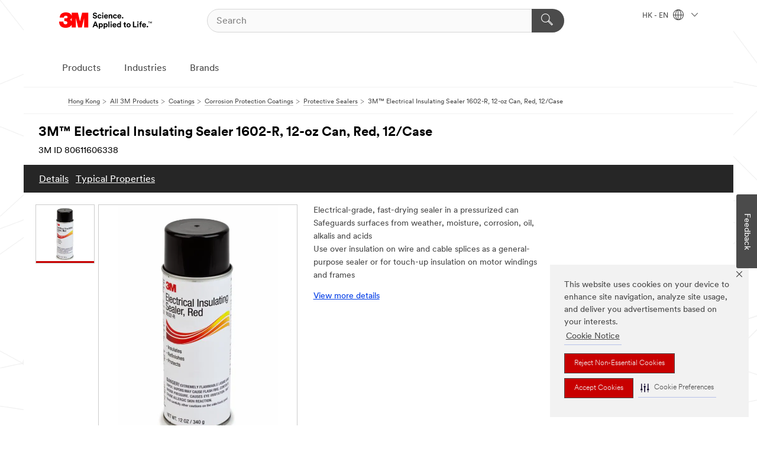

--- FILE ---
content_type: text/html; charset=UTF-8
request_url: https://www.3m.com.hk/3M/en_HK/p/d/v000060373/
body_size: 15154
content:
<!DOCTYPE html>
<html lang="en-HK">
 <head><meta http-equiv="X-UA-Compatible" content="IE=EDGE"><script type="text/javascript" src="https://cdn-prod.securiti.ai/consent/auto_blocking/0638aaa2-354a-44c0-a777-ea4db9f7bf8a/6d3a100f-42ec-432a-9c9b-3438d341d423.js"></script><script>(function(){var s=document.createElement('script');s.src='https://cdn-prod.securiti.ai/consent/cookie-consent-sdk-loader.js';s.setAttribute('data-tenant-uuid', '0638aaa2-354a-44c0-a777-ea4db9f7bf8a');s.setAttribute('data-domain-uuid', '6d3a100f-42ec-432a-9c9b-3438d341d423');s.setAttribute('data-backend-url', 'https://app.securiti.ai');s.setAttribute('data-skip-css', 'false');s.defer=true;var parent_node=document.head || document.body;parent_node.appendChild(s);})()</script><script src="https://tags.tiqcdn.com/utag/3m/3m-gca/prod/utag.sync.js"></script><script>if (typeof utag_data == 'undefined') utag_data = {};</script><style>.MMM--site-bd .mds-wrapper p{margin:0;}.mds-wrapper .mds-titleWithText_content--body p, .mds-wrapper .mds-stackableimages_container--content p, .mds-wrapper .mds-content-cards_grid_card_body .mds-font_body p, .mds-wrapper .mds-contentCTA_content--body p, .mds-wrapper .mds-accordion_content--text>p, .mds-wrapper .mds-tabs_items--content>div>p, .mds-wrapper .mds-verticaltabs_content--text>p{margin-bottom:15px;}.MMM--site-bd .mds-wrapper .mds-margin_large--bottom{margin-bottom: 20px;}.MMM--site-bd .mds-wrapper .mds-margin_large--top{margin-top: 20px;}.MMM--site-bd .mds-wrapper ol{margin:0;}.MMM--site-bd .mds-wrapper .mds-titleWithText_content--body ol, .MMM--site-bd .mds-wrapper .mds-titleWithText_content--body ul, .MMM--site-bd .mds-wrapper .mds-stackableimages_container--content ol, .MMM--site-bd .mds-wrapper .mds-stackableimages_container--content ul, .MMM--site-bd .mds-wrapper .mds-content-cards_grid_card_body .mds-font_body ol, .MMM--site-bd .mds-wrapper .mds-content-cards_grid_card_body .mds-font_body ul, .MMM--site-bd .mds-wrapper .mds-contentCTA_content--body ol, .MMM--site-bd .mds-wrapper .mds-contentCTA_content--body ul, .MMM--site-bd .mds-wrapper .mds-accordion_content--text>ol, .MMM--site-bd .mds-wrapper .mds-accordion_content--text>ul, .MMM--site-bd .mds-wrapper .mds-tabs_items--content>div>ol, .MMM--site-bd .mds-wrapper .mds-tabs_items--content>div>ul, .MMM--site-bd .mds-wrapper .mds-verticaltabs_content--text>ol, .MMM--site-bd .mds-wrapper .mds-verticaltabs_content--text>ul{padding-left: 22px;}</style>
<title>3M™ Electrical Insulating Sealer 1602-R, 12-oz Can, Red, 12/Case | 3M Hong Kong</title>
  <meta charset="utf-8">
  <meta name="viewport" content="width=device-width, initial-scale=1.0">
<meta name="DCSext.Business" content="Safety & Industrial Bus Group">
<meta name="DCSext.CDC" content="HA">
<meta name="DCSext.Hierarchy" content="GPH10642">
<meta name="DCSext.SnapsPdp" content="3M™ Electrical Insulating Sealer 1602-R, 12-oz Can, Red, 12/Case">
<meta name="DCSext.ewcd_url" content="Z6_79L2HO02KO3O10Q639V7L0A534 | Z6_79L2HO02KGK950QDQVV0FC16D2">
<meta name="DCSext.locale" content="en_HK">
<meta name="DCSext.page" content="CORP_SNAPS_GPH_enHK">
<meta name="DCSext.platform" content="FUZE">
<meta name="DCSext.site" content="CORP_SNAPS_GPH">
<meta name="Discontinued" content="false">
<meta name="WT.cg_n" content="Product Detail Page">
<meta name="WT.dcsvid" content="">
<meta name="WT.pn_sku" content="80611606338">
<meta name="application-name" content="MMM-ext">
<meta name="baseurl" content="https://www.3m.com.hk/3M/en_HK/p/">
<meta name="dc_coverage" content="HK">
<meta name="description" content="3M™ Electrical Insulating Sealer 1602-R is an electrical-grade, fast-drying sealer and insulator. This sealer comes in a pressurized can and helps to protect surfaces from weather, moisture, corrosion, oil, alkalis and acids.">
<meta name="entity.categoryId" content="GPH10642">
<meta name="format-detection" content="telephone=no">
<meta name="generatedBySNAPS" content="true">
<meta http-equiv="cleartype" content="on">
<meta http-equiv="format-detection" content="telephone=no">
<meta http-equiv="imagetoolbar" content="no">
<meta name="isChild" content="true">
<meta name="isParent" content="false">
<meta name="mmm_id" content="80611606338">
<meta name="mmmsite" content="CORP_SNAPS_GPH">
<meta name="og:description" content="3M™ Electrical Insulating Sealer 1602-R is an electrical-grade, fast-drying sealer and insulator. This sealer comes in a pressurized can and helps to protect surfaces from weather, moisture, corrosion, oil, alkalis and acids.">
<meta name="og:image" content="https://multimedia.3m.com/mws/media/910072J/3m-tm-electrical-insulating-sealer-red-1602-r.jpg">
<meta name="og:title" content="3M™ Electrical Insulating Sealer 1602-R, 12-oz Can, Red, 12/Case">
<meta name="og:url" content="https://www.3m.com.hk/3M/en_HK/p/d/v000060373/">
<meta name="pageType" content="FuzeProductDetail">
<meta name="mmm:serp" content="https://www.3m.com.hk/3M/en_HK/p/d/v000060373/"/>
<link rel="canonical" href="https://www.3m.com.hk/3M/en_HK/p/d/v000060373/" /><!--  <PageMap><DataObject type="server"><Attribute name="node">fd-4 | WebSphere_Portal</Attribute>
<Attribute name="placeUniquename">CORP_SNAPS_GPH</Attribute>
<Attribute name="sitebreadcrumb">Z6_79L2HO02KGK950QDQVV0FC16D2</Attribute>
<Attribute name="themeVersion">2025.12</Attribute>
<Attribute name="pageUniquename">CORP_SNAPS_GPH_enHK</Attribute>
</DataObject>
<DataObject type="page"><Attribute name="site">Z6_79L2HO02KO3O10Q639V7L0A534 | CORP_SNAPS_GPH</Attribute>
<Attribute name="currentpage">Z6_79L2HO02KGK950QDQVV0FC16D2</Attribute>
<Attribute name="currentuniquename">CORP_SNAPS_GPH_enHK</Attribute>
</DataObject>
</PageMap> --><link rel="shortcut icon" type="image/ico" href="/favicon.ico" />
<link rel="apple-touch-icon-precomposed" sizes="57x57" href="/3m_theme_assets/themes/3MTheme/assets/images/unicorn/3M_Bookmark_Icon_57x57.png" />
<link rel="apple-touch-icon-precomposed" sizes="60x60" href="/3m_theme_assets/themes/3MTheme/assets/images/unicorn/3M_Bookmark_Icon_60x60.png" />
<link rel="apple-touch-icon-precomposed" sizes="72x72" href="/3m_theme_assets/themes/3MTheme/assets/images/unicorn/3M_Bookmark_Icon_72x72.png" />
<link rel="apple-touch-icon-precomposed" sizes="76x76" href="/3m_theme_assets/themes/3MTheme/assets/images/unicorn/3M_Bookmark_Icon_76x76.png" />
<link rel="apple-touch-icon-precomposed" sizes="114x114" href="/3m_theme_assets/themes/3MTheme/assets/images/unicorn/3M_Bookmark_Icon_114x114.png" />
<link rel="apple-touch-icon-precomposed" sizes="120x120" href="/3m_theme_assets/themes/3MTheme/assets/images/unicorn/3M_Bookmark_Icon_120x120.png" />
<link rel="apple-touch-icon-precomposed" sizes="144x144" href="/3m_theme_assets/themes/3MTheme/assets/images/unicorn/3M_Bookmark_Icon_144x144.png" />
<link rel="apple-touch-icon-precomposed" sizes="152x152" href="/3m_theme_assets/themes/3MTheme/assets/images/unicorn/3M_Bookmark_Icon_152x152.png" />
<link rel="apple-touch-icon-precomposed" sizes="180x180" href="/3m_theme_assets/themes/3MTheme/assets/images/unicorn/3M_Bookmark_Icon_180x180.png" />
<meta name="msapplication-TileColor" content="#ffffff" />
<meta name="msapplication-square70x70logo" content="/3m_theme_assets/themes/3MTheme/assets/images/unicorn/smalltile.png" />
<meta name="msapplication-square150x150logo" content="/3m_theme_assets/themes/3MTheme/assets/images/unicorn/mediumtile.png" />
<meta name="msapplication-wide310x150logo" content="/3m_theme_assets/themes/3MTheme/assets/images/unicorn/widetile.png" />
<meta name="msapplication-square310x310logo" content="/3m_theme_assets/themes/3MTheme/assets/images/unicorn/largetile.png" />
<link rel="alternate" hreflang="en-SG" href="https://www.3m.com.sg/3M/en_SG/p/d/v000060373/" /><link rel="alternate" hreflang="es-BO" href="https://www.3m.com.bo/3M/es_BO/p/dc/v000060373/" /><link rel="alternate" hreflang="es-GT" href="https://www.3m.com.gt/3M/es_GT/p/dc/v000060373/" /><link rel="alternate" hreflang="es-DO" href="https://www.3m.com.do/3M/es_DO/p/dc/v000060373/" /><link rel="alternate" hreflang="fr-CA" href="https://www.3mcanada.ca/3M/fr_CA/p/d/v000060373/" /><link rel="alternate" hreflang="es-PA" href="https://www.3m.com.pa/3M/es_PA/p/dc/v000060373/" /><link rel="alternate" hreflang="es-CR" href="https://www.3m.co.cr/3M/es_CR/p/d/v000060373/" /><link rel="alternate" hreflang="es-HN" href="https://www.3m.com.hn/3M/es_HN/p/dc/v000060373/" /><link rel="alternate" hreflang="en-MY" href="https://www.3m.com.my/3M/en_MY/p/d/v000060373/" /><link rel="alternate" hreflang="es-UY" href="https://www.3m.com.uy/3M/es_UY/p/dc/v000060373/" /><link rel="alternate" hreflang="es-SV" href="https://www.3m.com.sv/3M/es_SV/p/dc/v000060373/" /><link rel="alternate" hreflang="es-CL" href="https://www.3mchile.cl/3M/es_CL/p/dc/v000060373/" /><link rel="alternate" hreflang="es-PY" href="https://www.3m.com.py/3M/es_PY/p/dc/v000060373/" /><link rel="alternate" hreflang="es-EC" href="https://www.3m.com.ec/3M/es_EC/p/dc/v000060373/" /><link rel="alternate" hreflang="en-IN" href="https://www.3mindia.in/3M/en_IN/p/d/v000060373/" /><link rel="alternate" hreflang="es-NI" href="https://www.3m.com.ni/3M/es_NI/p/d/v000060373/" /><link rel="alternate" hreflang="en-TT" href="https://www.3m.com.tt/3M/en_TT/p/dc/v000060373/" /><link rel="alternate" hreflang="en-JM" href="https://www.3m.com.jm/3M/en_JM/p/dc/v000060373/" /><link rel="alternate" hreflang="en-HK" href="https://www.3m.com.hk/3M/en_HK/p/d/v000060373/" /><link rel="alternate" hreflang="es-PE" href="https://www.3m.com.pe/3M/es_PE/p/dc/v000060373/" /><link rel="alternate" hreflang="en-US" href="https://www.3m.com/3M/en_US/p/dc/v000060373/" /><link rel="alternate" hreflang="en-CA" href="https://www.3mcanada.ca/3M/en_CA/p/d/v000060373/" /><link rel="stylesheet" href="/3m_theme_assets/themes/3MTheme/assets/css/build/phoenix.css?v=3.183.0" />
<link rel="stylesheet" href="/3m_theme_assets/themes/3MTheme/assets/css/unicorn-icons.css?v=3.183.0" />
<link rel="stylesheet" media="print" href="/3m_theme_assets/themes/3MTheme/assets/css/build/unicorn-print.css?v=3.183.0" />
<link rel="stylesheet" href="/3m_theme_assets/static/MDS/mammoth.css?v=3.183.0" />
<!--[if IE]><![endif]-->
<!--[if (IE 8)|(IE 7)]>
<script type="text/javascript">
document.getElementById("js-main_style").setAttribute("href", "");
</script>

<![endif]-->
<!--[if lte IE 6]><![endif]-->
<script type="text/javascript" src="/3m_theme_assets/themes/3MTheme/assets/scripts/mmmSettings.js"></script><link rel="stylesheet" href="/3m_theme_assets/themes/3MTheme/assets/css/build/gsn.css" />
<link rel="stylesheet" href="/3m_theme_assets/themes/3MTheme/assets/css/static/MyAccountDropdown/MyAccountDropdown.css" />

<script type="text/javascript" src="/ruxitagentjs_ICANVfghqrux_10327251022105625.js" data-dtconfig="rid=RID_71183223|rpid=-13328080|domain=3m.com.hk|reportUrl=/rb_bf03069gjb|app=51e330a77f3260d5|owasp=1|featureHash=ICANVfghqrux|srsr=10000|rdnt=1|uxrgce=1|cuc=l6ov268b|mel=100000|dpvc=1|md=mdcc1=cUSER_NAME,mdcc2=a[name='DCSext.Business']@content,mdcc3=a[name='DCSext.CDC']@content,mdcc4=a[name='DCSext.Hierarchy']@content,mdcc5=a[name='DCSext.locale']@content,mdcc6=ahtml@lang|lastModification=1765191083284|mdp=mdcc2,mdcc3,mdcc4,mdcc5,mdcc6|tp=500,50,0|srbbv=2|agentUri=/ruxitagentjs_ICANVfghqrux_10327251022105625.js"></script>
<script>(window.BOOMR_mq=window.BOOMR_mq||[]).push(["addVar",{"rua.upush":"false","rua.cpush":"false","rua.upre":"false","rua.cpre":"false","rua.uprl":"false","rua.cprl":"false","rua.cprf":"false","rua.trans":"","rua.cook":"false","rua.ims":"false","rua.ufprl":"false","rua.cfprl":"false","rua.isuxp":"false","rua.texp":"norulematch","rua.ceh":"false","rua.ueh":"false","rua.ieh.st":"0"}]);</script>
                              <script>!function(e){var n="https://s.go-mpulse.net/boomerang/";if("False"=="True")e.BOOMR_config=e.BOOMR_config||{},e.BOOMR_config.PageParams=e.BOOMR_config.PageParams||{},e.BOOMR_config.PageParams.pci=!0,n="https://s2.go-mpulse.net/boomerang/";if(window.BOOMR_API_key="UWRYR-C88R8-XEZDS-AZ97P-LXP2F",function(){function e(){if(!o){var e=document.createElement("script");e.id="boomr-scr-as",e.src=window.BOOMR.url,e.async=!0,i.parentNode.appendChild(e),o=!0}}function t(e){o=!0;var n,t,a,r,d=document,O=window;if(window.BOOMR.snippetMethod=e?"if":"i",t=function(e,n){var t=d.createElement("script");t.id=n||"boomr-if-as",t.src=window.BOOMR.url,BOOMR_lstart=(new Date).getTime(),e=e||d.body,e.appendChild(t)},!window.addEventListener&&window.attachEvent&&navigator.userAgent.match(/MSIE [67]\./))return window.BOOMR.snippetMethod="s",void t(i.parentNode,"boomr-async");a=document.createElement("IFRAME"),a.src="about:blank",a.title="",a.role="presentation",a.loading="eager",r=(a.frameElement||a).style,r.width=0,r.height=0,r.border=0,r.display="none",i.parentNode.appendChild(a);try{O=a.contentWindow,d=O.document.open()}catch(_){n=document.domain,a.src="javascript:var d=document.open();d.domain='"+n+"';void(0);",O=a.contentWindow,d=O.document.open()}if(n)d._boomrl=function(){this.domain=n,t()},d.write("<bo"+"dy onload='document._boomrl();'>");else if(O._boomrl=function(){t()},O.addEventListener)O.addEventListener("load",O._boomrl,!1);else if(O.attachEvent)O.attachEvent("onload",O._boomrl);d.close()}function a(e){window.BOOMR_onload=e&&e.timeStamp||(new Date).getTime()}if(!window.BOOMR||!window.BOOMR.version&&!window.BOOMR.snippetExecuted){window.BOOMR=window.BOOMR||{},window.BOOMR.snippetStart=(new Date).getTime(),window.BOOMR.snippetExecuted=!0,window.BOOMR.snippetVersion=12,window.BOOMR.url=n+"UWRYR-C88R8-XEZDS-AZ97P-LXP2F";var i=document.currentScript||document.getElementsByTagName("script")[0],o=!1,r=document.createElement("link");if(r.relList&&"function"==typeof r.relList.supports&&r.relList.supports("preload")&&"as"in r)window.BOOMR.snippetMethod="p",r.href=window.BOOMR.url,r.rel="preload",r.as="script",r.addEventListener("load",e),r.addEventListener("error",function(){t(!0)}),setTimeout(function(){if(!o)t(!0)},3e3),BOOMR_lstart=(new Date).getTime(),i.parentNode.appendChild(r);else t(!1);if(window.addEventListener)window.addEventListener("load",a,!1);else if(window.attachEvent)window.attachEvent("onload",a)}}(),"".length>0)if(e&&"performance"in e&&e.performance&&"function"==typeof e.performance.setResourceTimingBufferSize)e.performance.setResourceTimingBufferSize();!function(){if(BOOMR=e.BOOMR||{},BOOMR.plugins=BOOMR.plugins||{},!BOOMR.plugins.AK){var n=""=="true"?1:0,t="",a="bu56zhaxhuqq62lrktja-f-d7410281f-clientnsv4-s.akamaihd.net",i="false"=="true"?2:1,o={"ak.v":"39","ak.cp":"832420","ak.ai":parseInt("281472",10),"ak.ol":"0","ak.cr":8,"ak.ipv":4,"ak.proto":"h2","ak.rid":"252e3f98","ak.r":45721,"ak.a2":n,"ak.m":"dscx","ak.n":"essl","ak.bpcip":"13.59.236.0","ak.cport":46068,"ak.gh":"23.33.25.17","ak.quicv":"","ak.tlsv":"tls1.3","ak.0rtt":"","ak.0rtt.ed":"","ak.csrc":"-","ak.acc":"","ak.t":"1769034962","ak.ak":"hOBiQwZUYzCg5VSAfCLimQ==wWqyaWfaXCCNxjbNdD4L6fgJjV5vnl6ORTcPyhoWEHn/A355G7OZqdF5reL9UvkvIG3hhCeCsIx0zt8ZgkpmQqla0Hx/dbDA+VwZnBGoojBCD6pC0gYucsME63fABOaIEPJLhY9Yo5ILf8LWBGT3li++7htEOeWNaYHaDISDJ0Po63IJHziyugJxIJfIAvHw9wVGJhS8Esze25vE3uF1F7u6ioyI6HHdd5bYmD3JVzWdMWmG/QPZHn+N/rpHSPmCbRivHbFwzfKBhyDTOjkrwbidmzsEs97m0QSIxdnbWkI8sumBgthTfNt2Vowlb2KPMaEcf/CrenZlx2Q4sLXO8w66+B1MCpCyobSf9Q447tvp7A/9BnC6tccDYEed+LVKvqY86nJqlzOlyexh661V/UY+MDEEjkzfaB24anD9PPY=","ak.pv":"279","ak.dpoabenc":"","ak.tf":i};if(""!==t)o["ak.ruds"]=t;var r={i:!1,av:function(n){var t="http.initiator";if(n&&(!n[t]||"spa_hard"===n[t]))o["ak.feo"]=void 0!==e.aFeoApplied?1:0,BOOMR.addVar(o)},rv:function(){var e=["ak.bpcip","ak.cport","ak.cr","ak.csrc","ak.gh","ak.ipv","ak.m","ak.n","ak.ol","ak.proto","ak.quicv","ak.tlsv","ak.0rtt","ak.0rtt.ed","ak.r","ak.acc","ak.t","ak.tf"];BOOMR.removeVar(e)}};BOOMR.plugins.AK={akVars:o,akDNSPreFetchDomain:a,init:function(){if(!r.i){var e=BOOMR.subscribe;e("before_beacon",r.av,null,null),e("onbeacon",r.rv,null,null),r.i=!0}return this},is_complete:function(){return!0}}}}()}(window);</script></head>
<body class="MMM--bodyContain MMM--body_1440"><div class="MMM--skipMenu" id="top"><ul class="MMM--skipList"><li><a href="#js-gsnMenu">Go to HK Navigation</a></li><li><a href="#ssnMenu">Go to CORP_SNAPS_GPH Navigation</a></li><li><a href="#pageContent">Go to Page Content</a></li><li><a href="#js-searchBar">Go to Search</a></li><li><a href="#help--links">Go to Contact Information</a></li><li><a href="/3M/en_HK/company-hk/site-map/">Go to Site Map</a></li></ul>
</div>

    <div id="js-bodyWrapper" class="MMM--themeWrapper">
        <div class="m-dropdown-list_overlay"></div>
    <nav class="m-nav">      
      <div class="is-header_container h-fitWidth m-header_container">
        <div class="m-header">          
          <a href="/3M/en_HK/company-hk/" aria-label="3M Logo - Opens in a new window" class="is-3MLogo m-header_logo l-smallMarginRight h-linkNoUnderline l-centerVertically" title="3M in Hong Kong">
            <img class="h-onDesktop m-header_logoImg" src="/3m_theme_assets/themes/3MTheme/assets/images/unicorn/Logo.svg" alt="3M Logo" />
            <img class="h-notOnDesktop l-img" src="/3m_theme_assets/themes/3MTheme/assets/images/unicorn/Logo_mobile.png" alt="3M Logo" />
          </a>                          

          

<div class="m-header_search l-smallMarginRight">
  <form class="h-fitHeight" id="typeahead-root" action="/3M/en_HK/p/">
    <input id="js-searchBar" class="m-header_searchbar h-fitWidth h-fitHeight l-centerVertically is-searchbar" name="Ntt" type="search" placeholder="Search" aria-label="Search">
    <button class="m-header_searchbutton" type="submit" value="Search" aria-label="Search">
      <i class="MMM--icn MMM--icn_search color--white"></i>
    </button>
  </form>
</div>


          <div style="display: inline-block" class="h-notOnDesktop">
            <div class="m-header_menu l-centerVertically h-notOnDesktop">
              <a href="#" class="h-linkNoUnderline link--dark is-header_menuLink is-collapsed m-header_menuLink" aria-haspopup="true" aria-controls="navOptions" aria-label="Open Navigation" data-openlabel="Open Navigation" data-closelabel="Close">
                <i class="MMM--icn MMM--icn_hamburgerMenu is-header_menuIcon m-header_menuIcn"></i>
              </a>
              <i class="MMM--icn MMM--icn_close link--dark m-header_hiddenIcn m-header_menuIcn"></i>
            </div>
          </div>
          <div class="m-header--fix"></div>
        </div>
                
        
        <div class="m-header-madbar h-notOnDesktop">
          <div class="MAD-Bar">
            <div class="m-account mad-section">
              
            </div>
          </div>
        </div>
                
        <div class="m-header_overlay"></div>
        
        <!-- Profile Management Pop-Up -->

        <div class="is-dropdown h-hidden m-navbar_container">
          <div class="m-navbar_overlay h-fitHeight h-notOnMobile is-overlay h-notOnDesktop"></div>
          <div class="m-navbar">
            <div class="m-navbar_level-1 js-navbar_level-1">

              
              <div class="m-navbar_localization l-centerVertically">
                <a href="#" class="link--dark l-centerVertically is-localeToggle">HK - EN
                  <i class="MMM--icn MMM--icn_localizationGlobe l-centerVertically m-navbar_localGlobe" style="padding-left: 5px;"></i>
                  <i class="MMM--icn MMM--icn_down_arrow h-onDesktop" style="padding-left: 10px; font-size: 11px;"></i></a>
              </div>
              <div id="js-gsnMenu" class="m-navbar_nav">

                
<ul id="navOptions" role="menubar">
<li class="m-navbar_listItem">
        <a href="#" id="navbar_link-products" class="is-navbar_link m-navbar_link" aria-haspopup="true" aria-expanded="false">Products</a>
      </li><li class="m-navbar_listItem">
        <a href="#" id="navbar_link-industries" class="is-navbar_link m-navbar_link" aria-haspopup="true" aria-expanded="false">Industries</a>
      </li><li class="m-navbar_listItem">
        <a href="#" id="navbar_link-brands" class="is-navbar_link m-navbar_link" aria-haspopup="true" aria-expanded="false">Brands</a>
      </li>
</ul>
<div class="m-navbar_localOverlay is-localePopUp h-hidden">
  <div class="m-navbar_localPopup m-navbar_popup font--standard" aria-modal="true" role="dialog" aria-label="language switcher dialog">
    <button
      class="m-navbar-localClose m-btn--close color--silver is-close h-notOnDesktop"
      aria-label="Close"><i class="MMM--icn MMM--icn_close"></i></button>
    <div class="font--standard m-navbar_popupTitle">3M in Hong Kong</div>
    <form>
      <div class="font--standard m-navbar_popupOptions"><input type="radio" name="locale" value="https://www.3m.com.hk/3M/en_HK/p/d/v000060373/" id="locale-hk-en" class="m-radioInput" checked>
      	    <label class="m-radioInput_label" for="locale-hk-en">English - EN</label><br><input type="radio" name="locale" value="/3M/zh_HK/p/" id="locale-hk-zh" class="m-radioInput">
      	    <label class="m-radioInput_label" for="locale-hk-zh">中文 - ZH</label><br></div>
      <a href="https://www.3m.com/3M/en_US/select-location/" aria-label="Change 3M Location" class="link">Change 3M Location</a>
      <button type="submit" value="Submit" class="m-btn m-btn--red m-navbar_localeSave is-saveLocale">Save</button>
    </form>
  </div>
  <div class="m-overlay h-onDesktop is-close"></div>
</div>
              </div>
            </div>

            <div class="m-dropdown-list js-navbar_level-2">

              <!-- Dropdown Lists Header -->
<div class="m-dropdown-list_header">
  <button class="m-dropdown-list_backBtn js-dropdown-list_backBtn">
    <i class="MMM--icn MMM--icn_lt2"></i>
  </button>
  <div class="m-dropdown-list_title">
<label id="dropdown-list_products-title">Products</label>
      <label id="dropdown-list_industries-title">Industries</label>
      <label id="dropdown-list_brands-title">Brands</label>
      
  </div>
</div><!-- End of the dropdown list header --><ul id="products-list" class="l-dropdown-list_container" role="menu" aria-hidden="true"><li class="l-dropdown-list" role="menuitem">
      <a href="/3M/en_HK/p/c/abrasives/" aria-label="Abrasives" class="isInside MMM--basicLink">
        Abrasives
      </a>
    </li><li class="l-dropdown-list" role="menuitem">
      <a href="/3M/en_HK/p/c/adhesives/" aria-label="Adhesives, Sealants & Fillers" class="isInside MMM--basicLink">
        Adhesives, Sealants & Fillers
      </a>
    </li><li class="l-dropdown-list" role="menuitem">
      <a href="/3M/en_HK/p/c/automotive-parts-hardware/" aria-label="Automotive Parts & Hardware" class="isInside MMM--basicLink">
        Automotive Parts & Hardware
      </a>
    </li><li class="l-dropdown-list" role="menuitem">
      <a href="/3M/en_HK/p/c/building-materials/" aria-label="Building Materials" class="isInside MMM--basicLink">
        Building Materials
      </a>
    </li><li class="l-dropdown-list" role="menuitem">
      <a href="/3M/en_HK/p/c/cleaning-supplies/" aria-label="Cleaning Supplies" class="isInside MMM--basicLink">
        Cleaning Supplies
      </a>
    </li><li class="l-dropdown-list" role="menuitem">
      <a href="/3M/en_HK/p/c/coatings/" aria-label="Coatings" class="isInside MMM--basicLink">
        Coatings
      </a>
    </li><li class="l-dropdown-list" role="menuitem">
      <a href="/3M/en_HK/p/c/compounds-polishes/" aria-label="Compounds & Polishes" class="isInside MMM--basicLink">
        Compounds & Polishes
      </a>
    </li><li class="l-dropdown-list" role="menuitem">
      <a href="/3M/en_HK/p/c/dental-orthodontics/" aria-label="Dental & Orthodontics" class="isInside MMM--basicLink">
        Dental & Orthodontics
      </a>
    </li><li class="l-dropdown-list" role="menuitem">
      <a href="/3M/en_HK/p/c/electrical/" aria-label="Electrical" class="isInside MMM--basicLink">
        Electrical
      </a>
    </li><li class="l-dropdown-list" role="menuitem">
      <a href="/3M/en_HK/p/c/films-sheeting/" aria-label="Films & Sheeting" class="isInside MMM--basicLink">
        Films & Sheeting
      </a>
    </li><li class="l-dropdown-list" role="menuitem">
      <a href="/3M/en_HK/p/c/filtration-separation/" aria-label="Filtration & Separation" class="isInside MMM--basicLink">
        Filtration & Separation
      </a>
    </li><li class="l-dropdown-list" role="menuitem">
      <a href="/3M/en_HK/p/c/home/" aria-label="Home" class="isInside MMM--basicLink">
        Home
      </a>
    </li><li class="l-dropdown-list" role="menuitem">
      <a href="/3M/en_HK/p/c/insulation/" aria-label="Insulation" class="isInside MMM--basicLink">
        Insulation
      </a>
    </li><li class="l-dropdown-list" role="menuitem">
      <a href="/3M/en_HK/p/c/lab-supplies-testing/" aria-label="Lab Supplies & Testing" class="isInside MMM--basicLink">
        Lab Supplies & Testing
      </a>
    </li><li class="l-dropdown-list" role="menuitem">
      <a href="/3M/en_HK/p/c/lubricants/" aria-label="Lubricants" class="isInside MMM--basicLink">
        Lubricants
      </a>
    </li><li class="l-dropdown-list" role="menuitem">
      <a href="/3M/en_HK/p/c/medical/" aria-label="Medical" class="isInside MMM--basicLink">
        Medical
      </a>
    </li><li class="l-dropdown-list" role="menuitem">
      <a href="/3M/en_HK/p/c/office-supplies/" aria-label="Office Supplies" class="isInside MMM--basicLink">
        Office Supplies
      </a>
    </li><li class="l-dropdown-list" role="menuitem">
      <a href="/3M/en_HK/p/c/ppe/" aria-label="Personal Protective Equipment" class="isInside MMM--basicLink">
        Personal Protective Equipment
      </a>
    </li><li class="l-dropdown-list" role="menuitem">
      <a href="/3M/en_HK/p/c/signage-marking/" aria-label="Signage & Marking" class="isInside MMM--basicLink">
        Signage & Marking
      </a>
    </li><li class="l-dropdown-list" role="menuitem">
      <a href="/3M/en_HK/p/c/tapes/" aria-label="Tapes" class="isInside MMM--basicLink">
        Tapes
      </a>
    </li><li class="l-dropdown-list" role="menuitem">
      <a href="/3M/en_HK/p/c/tools-equipment/" aria-label="Tools & Equipment" class="isInside MMM--basicLink">
        Tools & Equipment
      </a>
    </li><li class="l-dropdown-list_last-item" role="menuitem"><a class="l-dropdown-list_view-all-products" href="/3M/en_HK/p/">View all 3M products</a>     
      <button class="m-btn js-backtoTopBtn">
        <i class="MMM--icn MMM--icn_arrowUp"></i>
      </button>
    </li></ul>
<ul id="industries-list" class="l-dropdown-list_container" role="menu" aria-hidden="true"><li class="l-dropdown-list" role="menuitem">
      <a href="/3M/en_HK/automotive-hk/" aria-label="Automotive" class="MMM--basicLink">
        Automotive
      </a>
    </li><li class="l-dropdown-list" role="menuitem">
      <a href="/3M/en_HK/commercial-solutions-hk/" aria-label="Commercial Solutions" class="MMM--basicLink">
        Commercial Solutions
      </a>
    </li><li class="l-dropdown-list" role="menuitem">
      <a href="/3M/en_HK/consumer-hk/" aria-label="Consumer Markets" class="MMM--basicLink">
        Consumer Markets
      </a>
    </li><li class="l-dropdown-list" role="menuitem">
      <a href="/3M/en_HK/design-construction-hk/" aria-label="Design & Construction" class="MMM--basicLink">
        Design & Construction
      </a>
    </li><li class="l-dropdown-list" role="menuitem">
      <a href="/3M/en_HK/electronics-hk/" aria-label="Electronics" class="MMM--basicLink">
        Electronics
      </a>
    </li><li class="l-dropdown-list" role="menuitem">
      <a href="/3M/en_HK/energy-hk/" aria-label="Energy" class="MMM--basicLink">
        Energy
      </a>
    </li><li class="l-dropdown-list" role="menuitem">
      <a href="/3M/en_HK/manufacturing-hk/" aria-label="Manufacturing" class="MMM--basicLink">
        Manufacturing
      </a>
    </li><li class="l-dropdown-list" role="menuitem">
      <a href="/3M/en_HK/safety-hk/" aria-label="Safety" class="MMM--basicLink">
        Safety
      </a>
    </li><li class="l-dropdown-list" role="menuitem">
      <a href="/3M/en_HK/transportation-hk/" aria-label="Transportation" class="MMM--basicLink">
        Transportation
      </a>
    </li><div class="l-dropdown-list_industries-image">
      <img class="img img_stretch mix-MMM--img_fancy" src="https://multimedia.3m.com/mws/media/1812021O/industry-feature-image.png" alt="An auto factory worker inspecting car production line.">
      <p>At 3M, we discover and innovate in nearly every industry to help solve problems around the world.</p>
    </div></ul>
<ul id="brands-list" class="l-dropdown-list_container" role="menu" aria-hidden="true"><li class="l-dropdown-list l-dropdown-list_brands" role="menuitem">  
      <div class="l-dropdown-logo_container">
        <div class="l-dropdown-logo_sprite">
          <img src="https://multimedia.3m.com/mws/media/1815182O/littmann-brand-logo.png" alt="3M™ Littmann® Stethoscopes">
        </div>
        <label class="l-dropdown-logo_label">3M™ Littmann® Stethoscopes</label>
      </div>  
      <div class="l-dropdown-links_container"><a class="m-btn m-btn--red m-btn--fullWidth" href="/3M/en_HK/p/c/b/littmann/" aria-label="3M™ Littmann® Stethoscopes Products" >Products</a>
      </div>
    </li><li class="l-dropdown-list l-dropdown-list_brands" role="menuitem">  
      <div class="l-dropdown-logo_container">
        <div class="l-dropdown-logo_sprite">
          <img src="https://multimedia.3m.com/mws/media/1952563O/command-hong-kong.png" alt="Command™">
        </div>
        <label class="l-dropdown-logo_label">Command™</label>
      </div>  
      <div class="l-dropdown-links_container"><a class="m-btn m-btn--red m-btn--fullWidth" href="/3M/en_HK/p/c/b/command/" aria-label="Command™ Products" >Products</a><a href="https://www.command.com.hk/3M/en_HK/command-hk/" class="m-btn m-btn--light m-btn--fullWidth" aria-label="Command™ Brand site">Brand site<i class="MMM--icn MMM--icn_arrowJump"></i></a>
      </div>
    </li><li class="l-dropdown-list l-dropdown-list_brands" role="menuitem">  
      <div class="l-dropdown-logo_container">
        <div class="l-dropdown-logo_sprite">
          <img src="https://multimedia.3m.com/mws/media/1815180O/filtrete-brand-logo.png" alt="Filterete™">
        </div>
        <label class="l-dropdown-logo_label">Filterete™</label>
      </div>  
      <div class="l-dropdown-links_container"><a class="m-btn m-btn--red m-btn--fullWidth" href="/3M/en_HK/p/c/b/filtrete/" aria-label="Filterete™ Products" >Products</a><a href="https://filtrete.3m.com.hk/3M/en_HK/filtrete-hk/" class="m-btn m-btn--light m-btn--fullWidth" aria-label="Filterete™ Brand site">Brand site<i class="MMM--icn MMM--icn_arrowJump"></i></a>
      </div>
    </li><li class="l-dropdown-list l-dropdown-list_brands" role="menuitem">  
      <div class="l-dropdown-logo_container">
        <div class="l-dropdown-logo_sprite">
          <img src="https://multimedia.3m.com/mws/media/1815181O/futuro-brand-logo.png" alt="Futuro™">
        </div>
        <label class="l-dropdown-logo_label">Futuro™</label>
      </div>  
      <div class="l-dropdown-links_container"><a class="m-btn m-btn--red m-btn--fullWidth" href="/3M/en_HK/p/c/b/futuro/" aria-label="Futuro™ Products" >Products</a><a href="https://www.futuro.com.hk/3M/en_HK/futuro-hk/" class="m-btn m-btn--light m-btn--fullWidth" aria-label="Futuro™ Brand site">Brand site<i class="MMM--icn MMM--icn_arrowJump"></i></a>
      </div>
    </li><li class="l-dropdown-list l-dropdown-list_brands" role="menuitem">  
      <div class="l-dropdown-logo_container">
        <div class="l-dropdown-logo_sprite">
          <img src="https://multimedia.3m.com/mws/media/1815183O/nexcare-brand-logo.png" alt="Nexcare™">
        </div>
        <label class="l-dropdown-logo_label">Nexcare™</label>
      </div>  
      <div class="l-dropdown-links_container"><a class="m-btn m-btn--red m-btn--fullWidth" href="/3M/en_HK/p/c/b/nexcare/" aria-label="Nexcare™ Products" >Products</a><a href="https://www.nexcare.com.hk/3M/en_HK/nexcare-hk/" class="m-btn m-btn--light m-btn--fullWidth" aria-label="Nexcare™ Brand site">Brand site<i class="MMM--icn MMM--icn_arrowJump"></i></a>
      </div>
    </li><li class="l-dropdown-list l-dropdown-list_brands" role="menuitem">  
      <div class="l-dropdown-logo_container">
        <div class="l-dropdown-logo_sprite">
          <img src="https://multimedia.3m.com/mws/media/1815184O/post-it-brand-logo.png" alt="Post-it®">
        </div>
        <label class="l-dropdown-logo_label">Post-it®</label>
      </div>  
      <div class="l-dropdown-links_container"><a class="m-btn m-btn--red m-btn--fullWidth" href="/3M/en_HK/p/c/b/post-it/" aria-label="Post-It® Products" >Products</a>
      </div>
    </li><li class="l-dropdown-list l-dropdown-list_brands" role="menuitem">  
      <div class="l-dropdown-logo_container">
        <div class="l-dropdown-logo_sprite">
          <img src="https://multimedia.3m.com/mws/media/1950553O/scotch-brite-hong-kong.png" alt="Scotch-Brite™">
        </div>
        <label class="l-dropdown-logo_label">Scotch-Brite™</label>
      </div>  
      <div class="l-dropdown-links_container"><a class="m-btn m-btn--red m-btn--fullWidth" href="/3M/en_HK/p/c/b/scotch-brite/" aria-label="Scotch-Brite™ Products" >Products</a><a href="https://www.scotch-brite.com.hk/3M/en_HK/scotch-brite-hk/" class="m-btn m-btn--light m-btn--fullWidth" aria-label="Scotch-Brite™ Brand site">Brand site<i class="MMM--icn MMM--icn_arrowJump"></i></a>
      </div>
    </li><li class="l-dropdown-list l-dropdown-list_brands" role="menuitem">  
      <div class="l-dropdown-logo_container">
        <div class="l-dropdown-logo_sprite">
          <img src="https://multimedia.3m.com/mws/media/1815185O/scotch-brand-brand-logo.png" alt="Scotch™">
        </div>
        <label class="l-dropdown-logo_label">Scotch™</label>
      </div>  
      <div class="l-dropdown-links_container"><a class="m-btn m-btn--red m-btn--fullWidth" href="/3M/en_HK/p/c/b/scotch/" aria-label="Scotch™ Products" >Products</a>
      </div>
    </li>  
  <li class="l-dropdown-list_viewbrands"></li>
</ul>

            </div>            
          </div>
        </div>
      </div>
    </nav>
    <div class="m-navbar_profileOverlay is-profileToggle is-close h-hidden"></div>
    <div class="m-navbar_signInOverlay m-overlay is-signInToggle is-close h-hidden"></div>
<div class="MMM--site-bd">
  <div class="MMM--grids" id="pageContent">
  <div class="MMM--siteNav">
  <div class="MMM--breadcrumbs_theme">
  <ol class="MMM--breadcrumbs-list" itemscope itemtype="https://schema.org/BreadcrumbList"><li itemprop="itemListElement" itemscope itemtype="https://schema.org/ListItem"><a href="/3M/en_HK/company-hk/" itemprop="item"><span itemprop="name">Hong Kong</span></a><i class="MMM--icn MMM--icn_breadcrumb"></i>
          <meta itemprop="position" content="1" /></li><li itemprop="itemListElement" itemscope itemtype="https://schema.org/ListItem"><a href="/3M/en_HK/p/" itemprop="item"><span itemprop="name">All 3M Products</span></a><i class="MMM--icn MMM--icn_breadcrumb"></i>
          <meta itemprop="position" content="2" /></li><li itemprop="itemListElement" itemscope itemtype="https://schema.org/ListItem"><a href="https://www.3m.com.hk/3M/en_HK/p/c/coatings/" itemprop="item"><span itemprop="name">Coatings</span></a><i class="MMM--icn MMM--icn_breadcrumb"></i>
          <meta itemprop="position" content="3" /></li><li itemprop="itemListElement" itemscope itemtype="https://schema.org/ListItem"><a href="https://www.3m.com.hk/3M/en_HK/p/c/coatings/corrosion-protection/" itemprop="item"><span itemprop="name">Corrosion Protection Coatings</span></a><i class="MMM--icn MMM--icn_breadcrumb"></i>
          <meta itemprop="position" content="4" /></li><li itemprop="itemListElement" itemscope itemtype="https://schema.org/ListItem"><a href="https://www.3m.com.hk/3M/en_HK/p/c/coatings/corrosion-protection/protective-sealers/" itemprop="item"><span itemprop="name">Protective Sealers</span></a><i class="MMM--icn MMM--icn_breadcrumb"></i>
          <meta itemprop="position" content="5" /></li><li itemprop="itemListElement" itemscope itemtype="https://schema.org/ListItem"><span itemprop="name">3M™ Electrical Insulating Sealer 1602-R, 12-oz Can, Red, 12/Case</span><link itemprop="url" href="#"><meta itemprop="position" content="6" /></li></ol>
  
</div>

        </div><div class="hiddenWidgetsDiv">
	<!-- widgets in this container are hidden in the UI by default -->
	<div class='component-container ibmDndRow hiddenWidgetsContainer id-Z7_79L2HO02KGK950QDQVV0FC16D7' name='ibmHiddenWidgets' ></div><div style="clear:both"></div>
</div>

<div class="MMM--grids">
  <div class='component-container MMM--grids-col_single MMM--grids-col ibmDndColumn id-Z7_79L2HO02KGK950QDQVV0FC16T0' name='ibmMainContainer' ><div class='component-control id-Z7_79L2HO02KGK950QDQVV0FC1M61' ><span id="Z7_79L2HO02KGK950QDQVV0FC1M61"></span><html><head><meta name="viewport" content="width=device-width"/><script>window.__INITIAL_DATA = {"isParent":false,"productDetails":{"hasMoreOptions":false,"imageUrl":"https://multimedia.3m.com/mws/media/910072J/3m-tm-electrical-insulating-sealer-red-1602-r.jpg","altText":"3M(TM) Electrical Insulating Sealer, Red 1602-R","name":"3M™ Electrical Insulating Sealer 1602-R, 12-oz Can, Red, 12/Case","stockNumber":"80611606338","originalMmmid":"80611606338","shortDescription":"3M™ Electrical Insulating Sealer 1602-R is an electrical-grade, fast-drying sealer and insulator. This sealer comes in a pressurized can and helps to protect surfaces from weather, moisture, corrosion, oil, alkalis and acids.","longDescription":"[base64]","divisionName":"Safety & Industrial Bus Group","divisionCode":"HA","categoryId":"GPH10642","industryId":"","canonical":"https://www.3m.com.hk/3M/en_HK/p/d/v000060373/","discontinued":false},"benefits":["Electrical-grade, fast-drying sealer in a pressurized can","Safeguards surfaces from weather, moisture, corrosion, oil, alkalis and acids","Use over insulation on wire and cable splices as a general-purpose sealer or for touch-up insulation on motor windings and frames","Red color","12-oz can","Easily reaches hard-to-reach spots","RoHS 2011/65/EU Compliant","12/case"],"classificationAttributes":[{"label":"Aerosol Type","identifier":"h09nspqg1k","values":["Insulating"],"assignment":"techspec"},{"label":"Applications","identifier":"6xxzw31vvz","values":["Aerosol"],"assignment":"techspec"},{"label":"Brands","identifier":"brand0","values":["3M™"]},{"label":"Can Size (metric)","identifier":"attra251","values":["473 ml"],"assignment":"techspec"},{"label":"Color Code","identifier":"gskvxpkjh0","values":["Red"],"assignment":"techspec"},{"label":"Container Size (Metric)","identifier":"attrh158","values":["340.194 g"],"assignment":"techspec_dimensions"},{"label":"Maximum Insulation Outside Diameter","identifier":"attra366","values":["0.145 in"],"assignment":"techspec"},{"label":"Maximum Insulation Outside Diameter (metric)","identifier":"attra367","values":["3.7 mm"],"assignment":"techspec"},{"label":"Product Color","identifier":"attra1798","values":["Red"],"assignment":"techspec"},{"label":"Product Type","identifier":"f6kktw629s","values":["Insulating Sealer"],"assignment":"techspec"},{"label":"Spray Color","identifier":"attra262","values":["Red"],"assignment":"techspec"}],"breadCrumb":[{"value":"All Products","removeUrl":"https://www.3m.com.hk/3M/en_HK/p/","gphId":"GPH19999"},{"value":"Coatings","removeUrl":"https://www.3m.com.hk/3M/en_HK/p/c/coatings/","gphId":"GPH10007"},{"value":"Corrosion Protection Coatings","removeUrl":"https://www.3m.com.hk/3M/en_HK/p/c/coatings/corrosion-protection/","gphId":"GPH11469"},{"value":"Protective Sealers","removeUrl":"https://www.3m.com.hk/3M/en_HK/p/c/coatings/corrosion-protection/protective-sealers/","gphId":"GPH10642"},{"value":"3M™ Electrical Insulating Sealer 1602-R, 12-oz Can, Red, 12/Case"}],"media":[{"url":"https://multimedia.3m.com/mws/media/910072J/3m-tm-electrical-insulating-sealer-red-1602-r.jpg","altText":"3M(TM) Electrical Insulating Sealer, Red 1602-R","usageCode":"main_image"}],"mediaMore":false,"moreOptions":{"baseId":"80611606338","terminalCategory":"GPH10642","totalSelected":1,"childHasCcSubId":false,"displayTable":false,"options":[]},"mediaOffset":0,"mediaMoreCount":0,"ctaInfo":{},"replacement":{"discontinued":false,"is_product_new":false},"keywords":[],"hreflang":{"en_MY":"https://www.3m.com.my/3M/en_MY/p/d/v000060373/","es_PE":"https://www.3m.com.pe/3M/es_PE/p/dc/v000060373/","fr_CA":"https://www.3mcanada.ca/3M/fr_CA/p/d/v000060373/","es_CR":"https://www.3m.co.cr/3M/es_CR/p/d/v000060373/","es_PA":"https://www.3m.com.pa/3M/es_PA/p/dc/v000060373/","es_NI":"https://www.3m.com.ni/3M/es_NI/p/d/v000060373/","en_SG":"https://www.3m.com.sg/3M/en_SG/p/d/v000060373/","es_EC":"https://www.3m.com.ec/3M/es_EC/p/dc/v000060373/","es_SV":"https://www.3m.com.sv/3M/es_SV/p/dc/v000060373/","es_UY":"https://www.3m.com.uy/3M/es_UY/p/dc/v000060373/","es_HN":"https://www.3m.com.hn/3M/es_HN/p/dc/v000060373/","en_TT":"https://www.3m.com.tt/3M/en_TT/p/dc/v000060373/","en_US":"https://www.3m.com/3M/en_US/p/dc/v000060373/","en_CA":"https://www.3mcanada.ca/3M/en_CA/p/d/v000060373/","es_DO":"https://www.3m.com.do/3M/es_DO/p/dc/v000060373/","en_IN":"https://www.3mindia.in/3M/en_IN/p/d/v000060373/","es_BO":"https://www.3m.com.bo/3M/es_BO/p/dc/v000060373/","es_GT":"https://www.3m.com.gt/3M/es_GT/p/dc/v000060373/","en_JM":"https://www.3m.com.jm/3M/en_JM/p/dc/v000060373/","en_HK":"https://www.3m.com.hk/3M/en_HK/p/d/v000060373/","es_CL":"https://www.3mchile.cl/3M/es_CL/p/dc/v000060373/","es_PY":"https://www.3m.com.py/3M/es_PY/p/dc/v000060373/"},"translations":{"play":"Play","viewBuyingOptions":"View buying options","techDataSheet":"Tech Data Sheet","clearAll":"Clear all","chatUnavailable":"Chat unavailable","plusXMore":"+# more","userInstructions":"User Instructions","price":"Price","faq":"Frequently asked questions","options":"options","whereToBuy":"Where to buy","legalDisclaimer":"Legal disclaimer","viewLegalDisclaimer":"View legal disclaimer","productOptions":"Product options","clickTapZoom":"Click or tap image to zoom in","replacedBy":"Replaced by","upc":"UPC","hoverImageZoom":"Hover over image to zoom in","thankYouMessage":"Our Goal is to respond to your request within 24 hours. Some questions, however, may need further investigation to provide you with appropriate response.","viewMoreDetails":"View more details","notApplicable":"Not Applicable","productNameID":"Product Name and IDs","recentlyViewed":"Recently viewed","supportDescription":"Need help finding the right product for your project? Contact us if you need product, technical or application advice or want to collaborate with a 3M technical specialist {#}","showMore":"Show more","frequentBoughtTogether":"Related products","emailRequired":"Enter your email address","allResults":"All Results","lastName":"Last name (optional)","dragSpin":"Drag to spin","stockNumber":"Stock #","loveToHearFeedback":"We'd love to hear from you. Please leave us some feedback as we are always trying to improve our experiences. ","dimensionsClassifications":"Dimensions and Classifications ","disclaimerURL":"https://www.3m.com/3M/en_US/company-us/privacy-policy/","nsn":"NSN","availability":"Availability","matching":"matching","products":"Products","customerReviews":"Customer reviews","disclaimerOpening":"The information you provide on this Contact Us form will be used to respond to your request and as further described in our","pageTop":"Top","close":"Close","product":"product","more":"More","messageUsHeader":"Message us","change":"Change","viewAllProductOptions":"View all X product options","highlights":"Highlights","safetyDataSheet":"Safety Data Sheet","specificationsAlternate":"Typical Properties","emailAddressRetype":"Retype your email address","frequentlyViewedResources":"Frequently viewed resources","partNumber":"Part Number","selectProductOptionsForIDs":"Select product options for IDs","open":"Open","invalidEmailAddress":"Invalid email address","country":"3M Hong Kong","thankYouHeader":"Thank you for contacting 3M","documentNumber":"Document Number","relatedProducts":"Similar products","threeSixtySpin":"360","specifications":"Specifications","closeSection":"Close this section","emailAddress":"Email address","similarProducts":"Similar products","emailAddressFailure":"Email addresses do not match","reviews":"Reviews","learnWTB":"Learn where to buy","supportTitle":"Connect with us. We’re here to help.","details":"Details","all":"All","frequentlyBoughtTogetherTemp":"Frequently bought together","messageUsIntro":"We welcome your questions and comments about 3M Products and only use the information you provide to respond to your message.","loadMore":"Load more","less":"Less","productNumber":"3M Product Number","done":"Done","selectOptionsTooltip":"Select product options ","firstName":"First name (optional)","requiredProductsZone":"Required products","helpMakeBetter":"Help us make our site better","optionsAvailable":"Options available","support":"Support","viewAllResources":"View all resources","next":"Next","submit":"Submit","disclaimerClosing":"Please be aware that this information (including the original and the subsequent reply) may be transferred to a server located in the U.S. for metrics and storage. If you do not consent to this use of your personal information, please do not use the Contact Us system.","chatLive":"Chat live","priceList":"Price List","wtbUnavailable":"No distributors available","messageDetails":"Please be as detailed as possible:","of":"of","showingOfProducts":"Showing X of X products","suggestedApplications":"Suggested applications","relatedProductsTemp":"Related products","changeOptions":"Change options","ajaxError":"AJAX error","resources":"Resources","discontinued":"Discontinued","message":"Message","sendFeedback":"Send feedback","messageRequired":"Please provide a message.","disclaimerPunctuation":".","disclaimerLinkText":"Internet Privacy Policy","currentProduct":"Current product"},"highlightRichContent":false,"disableRichContent":false,"richContent":{},"disclaimerInfo":{},"displayController":{"showReviews":false,"showSupport":false,"showDetails":true,"showResources":false,"showRequiredProducts":false,"relatedProducts":false,"showDisclaimerInfo":false,"similarProducts":false,"classificationAttributes":true},"secondaryPageTitle":"","primaryPageTitle":"3M™ Electrical Insulating Sealer 1602-R, 12-oz Can, Red, 12/Case","canonicalUrl":"https://www.3m.com.hk/3M/en_HK/p/d/v000060373/","locale":"en_HK","uniqueName":"CORP_SNAPS_GPH_enHK","brandedSite":"","endpoints":{"snapServerUrl":"https://www.3m.com.hk/snaps2/","moreResources":"https://www.3m.com.hk/snaps2/api/pdp/moreResources/https/www.3m.com.hk/3M/en_HK/p/d/v000060373","moreMedia":"https://www.3m.com.hk/snaps2/api/pdp/moreMedia/https/www.3m.com.hk/3M/en_HK/p/d/v000060373","moreRelatedProducts":"https://www.3m.com.hk/snaps2/api/pdp/moreRelatedProducts/https/www.3m.com.hk/3M/en_HK/p/d/v000060373","productOptions":"https://www.3m.com.hk/snaps2/api/pdp/productOptions/https/www.3m.com.hk/3M/en_HK/p/v000060373","similarProductsCompare":"https://www.3m.com.hk/snaps2/api/compare/https/www.3m.com.hk/3M/en_HK/p/d/","moreRequiredProducts":"https://www.3m.com.hk/snaps2/api/pdp/moreRequiredProducts/https/www.3m.com.hk/3M/en_HK/p/d/v000060373"},"pageKey":"d","fuzeRequest":true}
</script><style>#SNAPS2_root{visibility: hidden;opacity: 0;} 
 </style>
<script>(window.BOOMR_mq=window.BOOMR_mq||[]).push(["addVar",{"rua.upush":"false","rua.cpush":"false","rua.upre":"false","rua.cpre":"false","rua.uprl":"false","rua.cprl":"false","rua.cprf":"false","rua.trans":"","rua.cook":"false","rua.ims":"false","rua.ufprl":"false","rua.cfprl":"false","rua.isuxp":"false","rua.texp":"norulematch","rua.ceh":"false","rua.ueh":"false","rua.ieh.st":"0"}]);</script>
                              <script>!function(e){var n="https://s.go-mpulse.net/boomerang/";if("False"=="True")e.BOOMR_config=e.BOOMR_config||{},e.BOOMR_config.PageParams=e.BOOMR_config.PageParams||{},e.BOOMR_config.PageParams.pci=!0,n="https://s2.go-mpulse.net/boomerang/";if(window.BOOMR_API_key="UWRYR-C88R8-XEZDS-AZ97P-LXP2F",function(){function e(){if(!o){var e=document.createElement("script");e.id="boomr-scr-as",e.src=window.BOOMR.url,e.async=!0,i.parentNode.appendChild(e),o=!0}}function t(e){o=!0;var n,t,a,r,d=document,O=window;if(window.BOOMR.snippetMethod=e?"if":"i",t=function(e,n){var t=d.createElement("script");t.id=n||"boomr-if-as",t.src=window.BOOMR.url,BOOMR_lstart=(new Date).getTime(),e=e||d.body,e.appendChild(t)},!window.addEventListener&&window.attachEvent&&navigator.userAgent.match(/MSIE [67]\./))return window.BOOMR.snippetMethod="s",void t(i.parentNode,"boomr-async");a=document.createElement("IFRAME"),a.src="about:blank",a.title="",a.role="presentation",a.loading="eager",r=(a.frameElement||a).style,r.width=0,r.height=0,r.border=0,r.display="none",i.parentNode.appendChild(a);try{O=a.contentWindow,d=O.document.open()}catch(_){n=document.domain,a.src="javascript:var d=document.open();d.domain='"+n+"';void(0);",O=a.contentWindow,d=O.document.open()}if(n)d._boomrl=function(){this.domain=n,t()},d.write("<bo"+"dy onload='document._boomrl();'>");else if(O._boomrl=function(){t()},O.addEventListener)O.addEventListener("load",O._boomrl,!1);else if(O.attachEvent)O.attachEvent("onload",O._boomrl);d.close()}function a(e){window.BOOMR_onload=e&&e.timeStamp||(new Date).getTime()}if(!window.BOOMR||!window.BOOMR.version&&!window.BOOMR.snippetExecuted){window.BOOMR=window.BOOMR||{},window.BOOMR.snippetStart=(new Date).getTime(),window.BOOMR.snippetExecuted=!0,window.BOOMR.snippetVersion=12,window.BOOMR.url=n+"UWRYR-C88R8-XEZDS-AZ97P-LXP2F";var i=document.currentScript||document.getElementsByTagName("script")[0],o=!1,r=document.createElement("link");if(r.relList&&"function"==typeof r.relList.supports&&r.relList.supports("preload")&&"as"in r)window.BOOMR.snippetMethod="p",r.href=window.BOOMR.url,r.rel="preload",r.as="script",r.addEventListener("load",e),r.addEventListener("error",function(){t(!0)}),setTimeout(function(){if(!o)t(!0)},3e3),BOOMR_lstart=(new Date).getTime(),i.parentNode.appendChild(r);else t(!1);if(window.addEventListener)window.addEventListener("load",a,!1);else if(window.attachEvent)window.attachEvent("onload",a)}}(),"".length>0)if(e&&"performance"in e&&e.performance&&"function"==typeof e.performance.setResourceTimingBufferSize)e.performance.setResourceTimingBufferSize();!function(){if(BOOMR=e.BOOMR||{},BOOMR.plugins=BOOMR.plugins||{},!BOOMR.plugins.AK){var n=""=="true"?1:0,t="",a="bu56zhaxhuqq62lrktja-f-d7410281f-clientnsv4-s.akamaihd.net",i="false"=="true"?2:1,o={"ak.v":"39","ak.cp":"832420","ak.ai":parseInt("281472",10),"ak.ol":"0","ak.cr":8,"ak.ipv":4,"ak.proto":"h2","ak.rid":"252e3f98","ak.r":45721,"ak.a2":n,"ak.m":"dscx","ak.n":"essl","ak.bpcip":"13.59.236.0","ak.cport":46068,"ak.gh":"23.33.25.17","ak.quicv":"","ak.tlsv":"tls1.3","ak.0rtt":"","ak.0rtt.ed":"","ak.csrc":"-","ak.acc":"","ak.t":"1769034962","ak.ak":"hOBiQwZUYzCg5VSAfCLimQ==wWqyaWfaXCCNxjbNdD4L6fgJjV5vnl6ORTcPyhoWEHn/A355G7OZqdF5reL9UvkvIG3hhCeCsIx0zt8ZgkpmQqla0Hx/dbDA+VwZnBGoojBCD6pC0gYucsME63fABOaIEPJLhY9Yo5ILf8LWBGT3li++7htEOeWNaYHaDISDJ0Po63IJHziyugJxIJfIAvHw9wVGJhS8Esze25vE3uF1F7u6ioyI6HHdd5bYmD3JVzWdMWmG/QPZHn+N/rpHSPmCbRivHbFwzfKBhyDTOjkrwbidmzsEs97m0QSIxdnbWkI8sumBgthTfNt2Vowlb2KPMaEcf/CrenZlx2Q4sLXO8w66+B1MCpCyobSf9Q447tvp7A/9BnC6tccDYEed+LVKvqY86nJqlzOlyexh661V/UY+MDEEjkzfaB24anD9PPY=","ak.pv":"279","ak.dpoabenc":"","ak.tf":i};if(""!==t)o["ak.ruds"]=t;var r={i:!1,av:function(n){var t="http.initiator";if(n&&(!n[t]||"spa_hard"===n[t]))o["ak.feo"]=void 0!==e.aFeoApplied?1:0,BOOMR.addVar(o)},rv:function(){var e=["ak.bpcip","ak.cport","ak.cr","ak.csrc","ak.gh","ak.ipv","ak.m","ak.n","ak.ol","ak.proto","ak.quicv","ak.tlsv","ak.0rtt","ak.0rtt.ed","ak.r","ak.acc","ak.t","ak.tf"];BOOMR.removeVar(e)}};BOOMR.plugins.AK={akVars:o,akDNSPreFetchDomain:a,init:function(){if(!r.i){var e=BOOMR.subscribe;e("before_beacon",r.av,null,null),e("onbeacon",r.rv,null,null),r.i=!0}return this},is_complete:function(){return!0}}}}()}(window);</script></head><body><!-- SNAPS 2 HTML starts here --><div id="SNAPS2_root" class="sps2 mds-wrapper"><section class="sps2-pdp"><script id="Magic360Script" type="text/javascript" src="https://www.3m.com.hk/snaps2/magic360/magic360.js" async=""></script><script type="text/javascript">
                        var Magic360Options  = {}
                        Magic360Options  = {
                            onready: function(spin) {
                                if(spin.id) {
                                    const event = new CustomEvent('spinnerReady', { detail: {spinnerId: spin.id }});
                                    document?.getElementById(spin.id)?.dispatchEvent(event);
                                }
                            }
                        }
                    </script><script id="MagicZoomScript" type="text/javascript" src="https://www.3m.com.hk/snaps2/magiczoomplus/magiczoomplus.js" async=""></script><script type="text/javascript">
                                var mzOptions = {}
                                mzOptions = {
                                    onZoomIn: function() {
                                        if(arguments[0]) {
                                            const event = new CustomEvent('zoomIn', { detail: {magicZoomId: arguments[0] }});
                                            document?.getElementById(arguments[0])?.dispatchEvent(event);
                                        }
                                    },
                                    onZoomOut: function() {
                                        if(arguments[0]) {
                                            const event = new CustomEvent('zoomOut', { detail: {magicZoomId: arguments[0] }});
                                            document?.getElementById(arguments[0])?.dispatchEvent(event);
                                        }
                                    },
                                    onZoomReady: function() {
                                        if(arguments[0]) {
                                            const event = new CustomEvent('zoomReady', { detail: {magicZoomId: arguments[0] }});
                                            document?.getElementById(arguments[0])?.dispatchEvent(event);
                                        }
                                    }
                                }
                            </script><div class="sps2-pdp_header--container"><h1 class="mds-font_header--6 sps2-pdp_header--name">3M™ Electrical Insulating Sealer 1602-R, 12-oz Can, Red, 12/Case</h1><div class="sps2-pdp_header--details_container"><ul class="sps2-pdp_header--details_container_ids"><li class="mds-font_paragraph sps2-pdp_header--details_child" role="note">3M ID 80611606338</li></ul></div></div><nav class="sps2-pdp_jumpMenu" aria-label="3M™ Electrical Insulating Sealer 1602-R, 12-oz Can, Red, 12/Case"><ul class="sps2-pdp_jumpMenu--navList" role="menubar"><li class="sps2-pdp_jumpMenu--navList-item" role="none"><button class="sps2-pdp_jumpMenu--navList-item_link " data-testid="nav-button-sps2-pdp_details" role="menuitem"><span class="sps2-pdp_jumpMenu--navList-item_link-text">Details</span></button></li><li class="sps2-pdp_jumpMenu--navList-item" role="none"><button class="sps2-pdp_jumpMenu--navList-item_link " data-testid="nav-button-sps2-pdp_specifications" role="menuitem"><span class="sps2-pdp_jumpMenu--navList-item_link-text">Typical Properties</span></button></li></ul></nav><div class="sps2-pdp_buying"><div class="sps2-pdp_buying--container"><div class="sps2-pdp_gallery--box"><div class="sps2-pdp_outerGallery--container"><button class="sps2-pdp_outerGallery--active_container sps2-pdp_gallery--magiczoom-outer"></button><div class="sps2-pdp_outerGallery--list_container"><button class="sps2-pdp_gallery--list-btn " data-testid="sps2-pdp_gallery--thumbnailWrapper"><img src="https://multimedia.3m.com/mws/media/910072J/3m-tm-electrical-insulating-sealer-red-1602-r.jpg" alt="3M(TM) Electrical Insulating Sealer, Red 1602-R" loading="lazy"/></button></div></div></div><div class="sps2-pdp_description--container"><div class="sps2-pdp_pSelector--container"></div><div class="sps2-pdp_description--benefits"><p class="mds-font_body sps2-pdp_description--benefit">Electrical-grade, fast-drying sealer in a pressurized can</p><p class="mds-font_body sps2-pdp_description--benefit">Safeguards surfaces from weather, moisture, corrosion, oil, alkalis and acids</p><p class="mds-font_body sps2-pdp_description--benefit">Use over insulation on wire and cable splices as a general-purpose sealer or for touch-up insulation on motor windings and frames</p></div><a class="mds-link mds-link_primary mds-margin_medium--top" role="link" tabindex="0">View more details</a></div><div class="sps2-pdp_purchase--container"><div class="sps2-pdp_purchase--cta-section"></div></div></div></div><div class="sps2-pdp_section sps2-pdp_details" id="sps2-pdp_details"><h3 class="mds-font_header--3" tabindex="-1">Details</h3><div class="sps2-pdp_details--white_container undefined"><div><h5 class="mds-margin_large--bottom mds-font_header--5">Highlights</h5><ul class="sps2-pdp_details--highlights_list"><li class="sps2-pdp_details--highlights_item mds-font_paragraph">Electrical-grade, fast-drying sealer in a pressurized can</li><li class="sps2-pdp_details--highlights_item mds-font_paragraph">Safeguards surfaces from weather, moisture, corrosion, oil, alkalis and acids</li><li class="sps2-pdp_details--highlights_item mds-font_paragraph">Use over insulation on wire and cable splices as a general-purpose sealer or for touch-up insulation on motor windings and frames</li><li class="sps2-pdp_details--highlights_item mds-font_paragraph">Red color</li><li class="sps2-pdp_details--highlights_item mds-font_paragraph">12-oz can</li><li class="sps2-pdp_details--highlights_item mds-font_paragraph">Easily reaches hard-to-reach spots</li><li class="sps2-pdp_details--highlights_item mds-font_paragraph">RoHS 2011/65/EU Compliant</li><li class="sps2-pdp_details--highlights_item mds-font_paragraph">12/case</li></ul></div></div><div class="sps2-pdp_details--white_container"><div class="sps2-pdp_details--upper_details"><p class="mds-font_paragraph MMM--gapBottom">3M™ Electrical Insulating Sealer 1602-R is an electrical-grade, fast-drying sealer and insulator. This sealer comes in a pressurized can and helps to protect surfaces from weather, moisture, corrosion, oil, alkalis and acids.</p><p class="mds-font_paragraph"> <!-- -->3M™ Electrical Insulating Sealer 1602-R easily reaches inaccessible spots. This sealer can be sprayed over insulation on wire and cable splices as a general-purpose sealer or for touch-up insulation on motor windings and frames.<!-- --> </p></div></div></div><div class="sps2-pdp_section sps2-pdp_specifications" id="sps2-pdp_specifications"><h3 class="mds-font_header--3" tabindex="-1">Typical Properties</h3><div class="mds-accordion"><div class="mds-accordion_heading"><button class="mds-accordion_title mds-accordion_button mds-font_header--6" id="accordion-id-Details" aria-expanded="true" aria-controls="accordion-content-Details"><h3 class="mds-accordion_title--tag">Details</h3></button><button tabindex="-1" class="mds-accordion_button" aria-hidden="true"><svg viewBox="0 0 20 20" xmlns="http://www.w3.org/2000/svg" xmlns:xlink="http://www.w3.org/1999/xlink"><title>Group 2</title><desc>Created with Sketch.</desc><g id="DS_Finals_Patterns" stroke="none" stroke-width="1" fill="none" fill-rule="evenodd" stroke-linecap="round" stroke-linejoin="round"><g id="DS_Accordions" transform="translate(-1364.000000, -511.000000)" stroke="#FF0000" stroke-width="1.5"><g id="Group-5-Copy" transform="translate(1365.000000, 512.000000)"><g id="Group-2"><line x1="8.5" y1="0" x2="8.5" y2="18" id="Stroke-1"></line><line x1="18" y1="8.5" x2="0" y2="8.5" id="Stroke-3"></line></g></g></g></g></svg></button></div><div role="region" id="accordion-content-" aria-labelledby="accordion-id-" class="mds-accordion_content--container"><div class=""></div></div></div></div><div></div></section></div><script defer="defer" src="https://www.3m.com.hk/snaps2/snaps2Client.0608f9630beeb8c013f5.js"></script><script defer="defer" src="https://www.3m.com.hk/snaps2/753.76486ac6569ebdef9473.js"></script><link rel="stylesheet" type="text/css" href="https://www.3m.com.hk/snaps2/css/snaps2.2a5352869e57a7177f9c.css"/><link rel="stylesheet" type="text/css" href="https://www.3m.com.hk/snaps2/magiczoomplus/magiczoomplus.css"/><link rel="stylesheet" type="text/css" href="https://players.brightcove.net/videojs-bc-playlist-ui/3/videojs-bc-playlist-ui.css"/><link rel="stylesheet" type="text/css" href="https://www.3m.com.hk/snaps2/magic360/magic360.css"/><link rel="stylesheet" type="text/css" href="https://www.3m.com.hk/snaps2/css/react-tooltip.css"/><link rel="stylesheet" type="text/css" href="https://www.3m.com.hk/snaps2/css/splide-core.css"/><link rel="stylesheet" type="text/css" href="https://www.3m.com.hk/snaps2/css/splide.css"/><style>#SNAPS2_root{visibility: visible;opacity: 1;transition: visibility 0s linear 0s, opacity 1000ms;}
</style><!-- SNAPS 2 HTML ends here --></body></html></div></div></div>
</div>
  </div><div class="m-footer">


<div class="m-footer_container">
        <ul class="m-footer_categories">
        
      
    <li class="m-footer_category">
      <a id="about_ftr" role="button" class="m-footer_expHead link--dark is-expandable" aria-expanded="false" aria-controls="about_ftr--links">Our Company</a>
      <ul id="about_ftr--links" class="m-footer-expLinks" aria-labelledby="about_ftr">
      <li class="m-footer-link">
              <a href="/3M/en_HK/company-hk/about-3m/" title="About 3M" aria-label="About 3M" class="link--dark">About 3M</a>
            </li><li class="m-footer-link">
              <a href="/3M/en_HK/careers-hk/" title="3M Careers" aria-label="3M Careers" class="link--dark">3M Careers</a>
            </li><li class="m-footer-link">
              <a href="https://investors.3m.com/" title="Investor Relations" aria-label="Investor Relations" class="link--dark">Investor Relations</a>
            </li><li class="m-footer-link">
              <a href="/3M/en_HK/company-hk/partners-suppliers/" title="Partners & Suppliers" aria-label="Partners & Suppliers" class="link--dark">Partners & Suppliers</a>
            </li><li class="m-footer-link">
              <a href="https://www.3m.com/3M/en_US/sustainability-us/" title="Sustainability (US, English)" aria-label="Sustainability (US, English)" class="link--dark">Sustainability (US, English)</a>
            </li>
      </ul>
    </li>
    
      
    <li class="m-footer_category">
      <a id="news_ftr" role="button" class="m-footer_expHead link--dark is-expandable" aria-expanded="false" aria-controls="news_ftr--links">News</a>
      <ul id="news_ftr--links" class="m-footer-expLinks" aria-labelledby="news_ftr">
      <li class="m-footer-link">
              <a href="https://news.3m.com/" title="News Center" aria-label="News Center" class="link--dark">News Center</a>
            </li><li class="m-footer-link">
              <a href="/3M/en_HK/company-hk/press-room/" title="Press Releases" aria-label="Press Releases" class="link--dark">Press Releases</a>
            </li>
      </ul>
    </li>
    
      
    <li class="m-footer_category">
      <a id="reg_ftr" role="button" class="m-footer_expHead link--dark is-expandable" aria-expanded="false" aria-controls="reg_ftr--links">Regulatory</a>
      <ul id="reg_ftr--links" class="m-footer-expLinks" aria-labelledby="reg_ftr">
      <li class="m-footer-link">
              <a href="https://www.3m.com/3M/en_WW/sds-search-select-location/" title="Safety Data Sheets (SDS) Search" aria-label="Safety Data Sheets (SDS) Search" class="link--dark">Safety Data Sheets (SDS) Search</a>
            </li>
      </ul>
    </li>
    
      
    <li class="m-footer_category">
      <a id="help" role="button" class="m-footer_expHead link--dark is-expandable" aria-expanded="false" aria-controls="help--links">Help</a>
      <ul id="help--links" class="m-footer-expLinks" aria-labelledby="help">
      <li class="m-footer-link">
              <a href="/3M/en_HK/company-hk/help-center/" title="Help Center" aria-label="Help Center" class="link--dark">Help Center</a>
            </li><li class="m-footer-link">
              <a href="/3M/en_HK/company-hk/site-map/" title="Site Map" aria-label="Site Map" class="link--dark">Site Map</a>
            </li><li class="m-footer-link">
              <a href="https://www.hktvmall.com/hktv/en/main/3M/s/H0389001" title="3M eStore - HKTVmall" aria-label="3M eStore - HKTVmall" class="link--dark">3M eStore - HKTVmall</a>
            </li>
      </ul>
    </li>
    
    </ul>
    
<div class="m-footer_legal">
 
  <div class="m-footer_legal--logo">
    <a class="h-linkNoUnderline" href="https://www.3M.com/" aria-label="3M Logo - Opens in a new window" target="_self">
    <img src="/3m_theme_assets/themes/3MTheme/assets/images/unicorn/Logo_mobile.png" alt="3M Logo" />
    </a>
  </div>
 
  <div>
    <div class="m-footer_legalLinks">
<a href="/3M/en_HK/company-hk/legal-information/" class="m-footer_legalLink" title="Legal" aria-label="Legal">Legal</a><div class="m-footer_legalSpan">|</div><a href="/3M/en_HK/company-hk/privacy-policy/" class="m-footer_legalLink" title="Privacy" aria-label="Privacy">Privacy</a><div class="m-footer_legalSpan">|</div><a href="#" class="js-gdprPrefs m-footer_legalLink" title="Cookie Preferences" aria-label="Cookie Preferences">Cookie Preferences</a>
    </div>
    <div class="m-footer_copyRight">&copy; 3M 2026. All Rights Reserved.</div> 
  </div>
</div>
  <div class="m-footer_socialContainer">
    <div class="m-footer_heading link--dark h-notOnTablet h-notOnMobile">Follow Us</div>
    <ul class="m-footer-social">
	  
          <li lang="en"><a class="m-footer-socialIcn" href="https://www.youtube.com/3MHongKong" title="YouTube" aria-label="YouTube - Opens in a new window" target="_blank">
            <i class="MMM--socialIcn MMM--socialIcn_youtube color--iconGray"><span class="m-footer-socialIcn--outline"></span></i></a></li>
          
          <li lang="en"><a class="m-footer-socialIcn" href="https://www.facebook.com/3M" title="Facebook" aria-label="Facebook - Opens in a new window" target="_blank">
            <i class="MMM--socialIcn MMM--socialIcn_facebook color--iconGray"><span class="m-footer-socialIcn--outline"></span></i></a></li>
          
          <li lang="en"><a class="m-footer-socialIcn" href="https://www.instagram.com/3MHongKong/" title="Instagram" aria-label="Instagram - Opens in a new window" target="_blank">
            <i class="MMM--socialIcn MMM--socialIcn_instagram color--iconGray"><span class="m-footer-socialIcn--outline"></span></i></a></li>
                    		  
    </ul>
  
       <div class="m-footer_disclosure">The brands listed above are trademarks of 3M.</div>
       
  </div>
</div>
        
</div><script type="text/javascript" src="/wps/wcm/connect/English/Group+A/CORP_CustomScripts_Shared/CommerceConnectorScript/CommerceConnectorScript-JS?presentationtemplate=3M Design Patterns/PT%20-%20JS&subtype=javascript"></script>
    
<script src="/3m_theme_assets/themes/3MTheme/assets/scripts/build/require_config.js"></script>
<script>
SETTINGS.PLACEUN = "CORP_SNAPS_GPH";
        SETTINGS.LOCALE = "en_HK";
        SETTINGS.openExternalLinks = true;
        SETTINGS.svgBorder = true;
        SETTINGS.theme = 'unicorn';
        SETTINGS.transparentLogo = "/3m_theme_assets/themes/3MTheme/assets/images/unicorn/Logo_Mobile_Transparent.png";
        SETTINGS.tweetTemplate = 'url={url}';
        SETTINGS.sfBeacon = false;
        SETTINGS.environment = 'prod';
        SETTINGS.uID = '';
        SETTINGS.APP_VERSION = '3.183.0';
        SETTINGS.typeAhead = true;
        SETTINGS.WS_URI = 'https://www.3m.com/3M/en_US/WCMPlaceSelector/helper/?m=ws&c=helperCallback&oid=';
        SETTINGS.TEALIUM = "3m-apac";
        SETTINGS.esTypeAhead = {enabled: true, gph: true, apiRequestUrl: 'https://searchapi.3m.com/search/3mcom/v1/typeahead', apiTrackingUrl: 'https://searchapi.3m.com/search/analytics/v1/public/signal', productsSize: 6, fullProductsSize: 9,categoriesSize: 3, brandsSize: 2,webContentSize: 2, newsSize: 0, resourcesSize: 2, regulatorySize: 1, locale: 'en_HK', placement: '/3M/en_HK/p', client: '3mcom', identifierPriority: 'productnumber,partnumber,mmmId,legId,upc,nationalstocknumber,catalogId,repeatId'};
        SETTINGS.esTypeAheadTranslations = { productsTitle: 'Best Matching Products', suggestionsTitle: 'Search Suggestions', options: 'Options Available', productnumber: 'Product Number', partnumber: 'Part Number', mmmId: '3M ID', legId: 'Previous 3M Stock', upc: 'UPC', nationalstocknumber: 'NSN', catalogId: '3M Catalog ID', repeatId: 'Repeat ID', pdf: 'PDF', excel: 'Excel', word: 'Word', ppt: 'PPT'};
        SETTINGS.txt_close = 'Close';

(function (context) {
        var require = context.require;
        var requirejs = context.requirejs;
        var define = context.define;

        require.config({
            baseUrl: SETTINGS.SCRIPT_PATH,
            // Params to append to the end of each js file request
            urlArgs: 'v=' + SETTINGS.APP_VERSION + (SETTINGS.CACHE_BUSTER != '' ? '&bust=' + SETTINGS.CACHE_BUSTER : ''),
            // Timeout to load each js file, in seconds
            waitSeconds: 120
        });

        /**
         * Set route and kick off RequireJs, which begins loading of scripts starting from main.js
         */
        require(['main'], function(app){
            require(pageLevelJS);
        });

    }(MMMRequire));
</script>
<script type="text/javascript" src="/3m_theme_assets/static/typeAhead/typeAheadV1.js"></script>
  <!-- [Edge-Cache-Tag: z6_79l2ho02kgk950qdqvv0fc16d2, 509659db-1cce-43c2-adc8-48e7a3d76b69, d0a2f071-ff86-4142-9d0c-231425b9b7ab, e8c20608-1916-459c-89ae-c979ee4dbb95, snaps-2.0-production-453, fd-4] -->
</body>
</html>

--- FILE ---
content_type: application/x-javascript;charset=utf-8
request_url: https://smetrics.3m.com/id?d_visid_ver=2.4.0&d_fieldgroup=A&mcorgid=FEE4BDD95841FCAE0A495C3D%40AdobeOrg&mid=24779667598247392285340498598625874237&ts=1769034967983
body_size: -42
content:
{"mid":"24779667598247392285340498598625874237"}